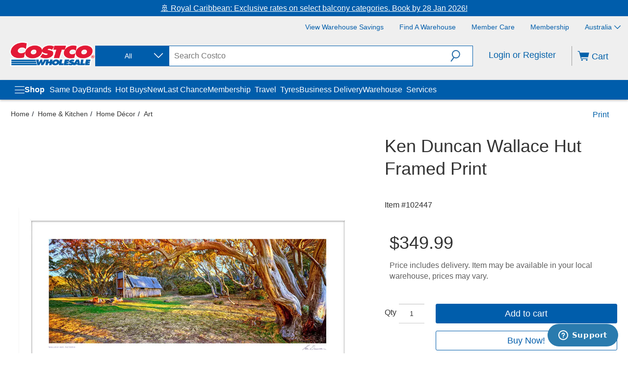

--- FILE ---
content_type: application/javascript; charset=UTF-8
request_url: https://www.costco.com.au/spartacus/assets/runtime.ce478039885a1973.js
body_size: 2525
content:
(()=>{"use strict";var e,v={},g={};function f(e){var r=g[e];if(void 0!==r)return r.exports;var a=g[e]={id:e,loaded:!1,exports:{}};return v[e].call(a.exports,a,a.exports,f),a.loaded=!0,a.exports}f.m=v,e=[],f.O=(r,a,d,n)=>{if(!a){var t=1/0;for(c=0;c<e.length;c++){for(var[a,d,n]=e[c],s=!0,o=0;o<a.length;o++)(!1&n||t>=n)&&Object.keys(f.O).every(p=>f.O[p](a[o]))?a.splice(o--,1):(s=!1,n<t&&(t=n));if(s){e.splice(c--,1);var i=d();void 0!==i&&(r=i)}}return r}n=n||0;for(var c=e.length;c>0&&e[c-1][2]>n;c--)e[c]=e[c-1];e[c]=[a,d,n]},f.n=e=>{var r=e&&e.__esModule?()=>e.default:()=>e;return f.d(r,{a:r}),r},(()=>{var r,e=Object.getPrototypeOf?a=>Object.getPrototypeOf(a):a=>a.__proto__;f.t=function(a,d){if(1&d&&(a=this(a)),8&d||"object"==typeof a&&a&&(4&d&&a.__esModule||16&d&&"function"==typeof a.then))return a;var n=Object.create(null);f.r(n);var c={};r=r||[null,e({}),e([]),e(e)];for(var t=2&d&&a;"object"==typeof t&&!~r.indexOf(t);t=e(t))Object.getOwnPropertyNames(t).forEach(s=>c[s]=()=>a[s]);return c.default=()=>a,f.d(n,c),n}})(),f.d=(e,r)=>{for(var a in r)f.o(r,a)&&!f.o(e,a)&&Object.defineProperty(e,a,{enumerable:!0,get:r[a]})},f.f={},f.e=e=>Promise.all(Object.keys(f.f).reduce((r,a)=>(f.f[a](e,r),r),[])),f.u=e=>(({7234:"locale",8592:"common"}[e]||e)+"."+{160:"51c7468240c60325",168:"da88ce3fa8144325",390:"b3f25bfacc961483",545:"f15015288fedf17d",685:"9521c113400c496b",694:"372823de8ea1ad4e",897:"009d905d5ff7ce2b",1123:"36d4abf5190b78e3",1132:"d10560cbadf32658",1167:"b1cfba29441725a4",1853:"8e48f28052cd5726",1855:"ecb6596613526fae",1908:"afd843a201d20950",1925:"7a6a68f3a8dae457",2324:"1441b9bada4da701",2396:"b419d219fbb008c9",2505:"ed172fa36920d0ea",2533:"9fff0a6371df300c",2626:"6748e266b9389612",2665:"8ef115c745dbf1a4",2739:"c1d13b6c51b89a73",2851:"b8b7a916dd7af15f",3012:"54978fb55ec9f35f",3032:"f35ae92848465586",3321:"3ca993ad49e49688",3427:"eaa5996c8f183249",3501:"d6938663cf7c7af9",3523:"2e3ca8908446d63a",3799:"2c5bfdabdd09d47c",4169:"739f1a0334c9c403",4374:"e74b5f630824afe7",4427:"db51859a37b2d030",4578:"ca5e6ea5f5fb2a28",4629:"81a12d93480cc71a",4737:"ff4960ac35094e7a",4747:"f14a014fe198c298",4955:"b0053ec2d864d355",5025:"aaf6c8defff6e1c9",5240:"c6097c01fe7b126b",5601:"d2b86e9db2f9df3a",5625:"cea108f4ff45d03f",5681:"f5d867aa668d957f",5689:"3dced6b3db28449a",5723:"6581add3fa8d3e7d",5779:"e74ed36679afd9e7",5868:"147b20042a63aa3b",5983:"db9338b2c1d2c1aa",5985:"c9a69e96c5cd6e16",6275:"93faa21ae0296bc1",6467:"65802d3fc4322f94",6509:"5da2af30bf332dc9",6639:"792a93ef2d0294ed",6770:"cd513b7b335394bb",7006:"a34aa00cf02b5144",7032:"33c0a8e123c38428",7234:"71a7a950e02d4131",7898:"3c16d42a484a5609",8055:"d21a5e70391229a4",8066:"b05aca3dbae50636",8089:"fdcae8cd7fab9a10",8106:"af886937981b6148",8592:"c902ef7fff76f03d",9025:"bb8f7a122ecb0ceb",9076:"8c6fb5f638798543",9743:"949b719fb069af38",9798:"e062ec7a2ff2c969",9938:"b25511a2e205717c"}[e]+".js"),f.miniCssF=e=>{},f.o=(e,r)=>Object.prototype.hasOwnProperty.call(e,r),(()=>{var e={},r="storefront:";f.l=(a,d,n,c)=>{if(e[a])e[a].push(d);else{var t,s;if(void 0!==n)for(var o=document.getElementsByTagName("script"),i=0;i<o.length;i++){var b=o[i];if(b.getAttribute("src")==a||b.getAttribute("data-webpack")==r+n){t=b;break}}t||(s=!0,(t=document.createElement("script")).type="module",t.charset="utf-8",t.timeout=120,f.nc&&t.setAttribute("nonce",f.nc),t.setAttribute("data-webpack",r+n),t.src=f.tu(a)),e[a]=[d];var l=(_,p)=>{t.onerror=t.onload=null,clearTimeout(u);var h=e[a];if(delete e[a],t.parentNode&&t.parentNode.removeChild(t),h&&h.forEach(y=>y(p)),_)return _(p)},u=setTimeout(l.bind(null,void 0,{type:"timeout",target:t}),12e4);t.onerror=l.bind(null,t.onerror),t.onload=l.bind(null,t.onload),s&&document.head.appendChild(t)}}})(),f.r=e=>{typeof Symbol<"u"&&Symbol.toStringTag&&Object.defineProperty(e,Symbol.toStringTag,{value:"Module"}),Object.defineProperty(e,"__esModule",{value:!0})},f.nmd=e=>(e.paths=[],e.children||(e.children=[]),e),(()=>{var e;f.tt=()=>(void 0===e&&(e={createScriptURL:r=>r},typeof trustedTypes<"u"&&trustedTypes.createPolicy&&(e=trustedTypes.createPolicy("angular#bundler",e))),e)})(),f.tu=e=>f.tt().createScriptURL(e),f.p="spartacus/assets/",(()=>{var e={3666:0};f.f.j=(d,n)=>{var c=f.o(e,d)?e[d]:void 0;if(0!==c)if(c)n.push(c[2]);else if(3666!=d){var t=new Promise((b,l)=>c=e[d]=[b,l]);n.push(c[2]=t);var s=f.p+f.u(d),o=new Error;f.l(s,b=>{if(f.o(e,d)&&(0!==(c=e[d])&&(e[d]=void 0),c)){var l=b&&("load"===b.type?"missing":b.type),u=b&&b.target&&b.target.src;o.message="Loading chunk "+d+" failed.\n("+l+": "+u+")",o.name="ChunkLoadError",o.type=l,o.request=u,c[1](o)}},"chunk-"+d,d)}else e[d]=0},f.O.j=d=>0===e[d];var r=(d,n)=>{var o,i,[c,t,s]=n,b=0;if(c.some(u=>0!==e[u])){for(o in t)f.o(t,o)&&(f.m[o]=t[o]);if(s)var l=s(f)}for(d&&d(n);b<c.length;b++)f.o(e,i=c[b])&&e[i]&&e[i][0](),e[i]=0;return f.O(l)},a=self.webpackChunkstorefront=self.webpackChunkstorefront||[];a.forEach(r.bind(null,0)),a.push=r.bind(null,a.push.bind(a))})(),f.nc=void 0})();